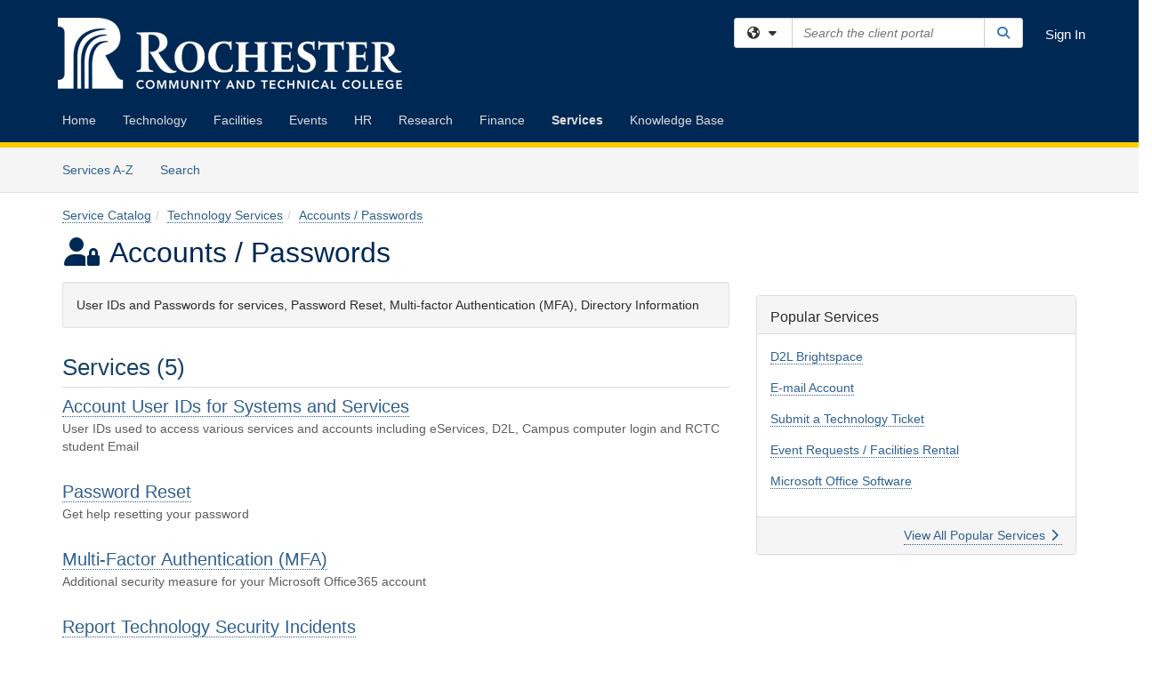

--- FILE ---
content_type: text/html; charset=utf-8
request_url: https://services.rctc.edu/TDClient/377/Portal/Requests/ServiceCatalog?CategoryID=1752
body_size: 11078
content:

<!DOCTYPE html>

<html lang="en" xmlns="http://www.w3.org/1999/xhtml">
<head><meta name="viewport" content="width=device-width, initial-scale=1.0" /><!-- Google Tag Manager -->
<script>(function(w,d,s,l,i){w[l]=w[l]||[];w[l].push({'gtm.start':
new Date().getTime(),event:'gtm.js'});var f=d.getElementsByTagName(s)[0],
j=d.createElement(s),dl=l!='dataLayer'?'&l='+l:'';j.async=true;j.src=
'https://www.googletagmanager.com/gtm.js?id='+i+dl;f.parentNode.insertBefore(j,f);
})(window,document,'script','dataLayer','GTM-WR9V5K73');</script>
<!-- End Google Tag Manager --><script>
  window.TdxGtmContext = {"User":{"Id":0,"UID":"00000000-0000-0000-0000-000000000000","UserName":"","FullName":"Public User","AlertEmail":"publicuser@noreply.com","Role":"Experience User","HasTDNext":false,"StandardApplicationNames":null,"TicketApplicationNames":[],"AssetApplicationNames":[],"ClientPortalApplicationNames":[],"Type":"Technician","Analytics":{"Title":null,"Organization":null}},"Partition":{"Id":1004,"Name":"Multi-Tenant 04 Production"},"BillableEntity":{"Id":95,"Name":"Rochester Technical & Community College","SalesForceIdentifier":"0013600000EM4nPAAT","GWMIID":"b959b10a-fcac-4f38-97d7-80393e824095"},"Environment":{"ShortName":"PRD"}};
</script><script src="/TDPortal/Content/Scripts/jquery/2.2.4/jquery.min.js?v=20260123000544"></script><script src="/TDPortal/Content/Scripts/jquery-migrate/1.4.1/jquery-migrate.min.js?v=20260123000544"></script><script src="/TDPortal/Content/Scripts/jquery-ui/1.13.2/jquery-ui-1.13.2.custom.timepicker.min.js?v=20260123000900"></script><link href="/TDPortal/Content/Styles/jquery-ui/1.13.2/jquery-ui.compiled.min.css?v=20260123000902" rel="stylesheet" type="text/css"  /><link href="/TDPortal/Content/bootstrap/3.4.1/dist/css/bootstrap.min.css?v=20260123000544" rel="stylesheet" type="text/css" id="lnkBootstrapCSS" /><script src="/TDPortal/Content/bootstrap/3.4.1/dist/js/bootstrap.min.js?v=20260123000544"></script><link href="/TDPortal/Content/FontAwesome/css/fontawesome.min.css?v=20260123000542" rel="stylesheet" type="text/css" id="lnkFontAwesome" /><link href="/TDPortal/Content/FontAwesome/css/solid.css?v=20260123000542" rel="stylesheet" type="text/css"  /><link href="/TDPortal/Content/FontAwesome/css/regular.css?v=20260123000542" rel="stylesheet" type="text/css"  /><link href="/TDPortal/Content/FontAwesome/css/brands.css?v=20260123000542" rel="stylesheet" type="text/css"  /><link href="/TDPortal/Content/FontAwesome/css/v4-shims.css?v=20260123000542" rel="stylesheet" type="text/css"  /><link href="/TDClient/Styles/bootstrap_custom.min.css?v=20260123000900" rel="stylesheet" type="text/css"  /><link href="/TDClient/Styles/TDStyles.min.css?v=20260123000902" rel="stylesheet" type="text/css"  /><link href="https://services.rctc.edu/TDPortal/BE/Style/95/TDClient/377?v=20250207165030" rel="stylesheet" type="text/css" /><script src="/TDPortal/Content/Scripts/tdx/dist/TDJSFramework.compiled.min.js?v=20260123000900"></script><script src="/TDPortal/Content/Scripts/tdx/dist/modalFocusTrap.min.js?v=20260123000856"></script><script src="/TDPortal/Content/Scripts/underscore/1.12.1/underscore-min.js?v=20260123000544"></script>
<script src="/TDClient/Scripts/clientOS.min.js?v=20260123000852"></script>
<script src="/TDClient/Scripts/collapseMe.min.js?v=20260123000852"></script>
<script src="/TDClient/Scripts/tdsearchfilter.min.js?v=20260123000850"></script>
<script src="/TDClient/Scripts/SiteSearch.min.js?v=20260123000852"></script>
<script src="/TDPortal/Content/Scripts/tdx/dist/elasticsearchAutocomplete.min.js?v=20260123000856"></script>
<link id="ctl00_ctl00_lnkFavicon" rel="icon" href="https://services.rctc.edu/TDPortal/BE/Icon/95/377?v=20221116203313" />

    
    <script async src="//www.googletagmanager.com/gtag/js?id=G-2GDM8KL0M9"></script>
    <script>

      $(function () {

        window.dataLayer = window.dataLayer || [];
        function gtag() { dataLayer.push(arguments); }
        gtag('js', new Date());
        // Be sure to set the proper cookie domain to the customer's full subdomain when sending the pageview hit.
        gtag('config', 'G-2GDM8KL0M9', { 'cookie_domain': 'services.rctc.edu' });

        });

    </script>

  

  <script>

      $(function () {
        var masterUi = MasterUI({
          isPostback: false,
          baseUrl: '/TDClient/',
          isTdGoogleAnalyticsEnabled: true,
          isAuthenticated: false
          });

        $('#collapseMe').collapseMe({
          toggleVisibilitySelector: '.navbar-toggle'
        });

        TeamDynamix.addRequiredFieldHelp();
      });

      // The sub-nav menu uses padding-top to position itself below the header bar and main navigation sections. When the
      // window is resized, there is a chance that the content of these header or nav sections wraps, causing the height
      // to change, potentially covering the sub-nav menu, which is obviously a big usability problem. This function
      // listens for when the window size or orientation is changing (and also when the window first loads), and adjusts
      // the padding so that the sub-nav menu appears in the correct location.
      $(window).bind('load ready resize orientationchange', function () {
        var headerHeight = $('#divMstrHeader').height();
        $('#navShim').css({
          "padding-top": headerHeight
        });

        $('#content').css({
          "padding-top": headerHeight,
          "margin-top": headerHeight * -1
        });
      });
  </script>

  
  

  

  <script>

    function ReloadList() {
      window.location.href = window.location.href;
    }

  </script>


<meta property="og:title" content="Accounts / Passwords" />
<meta property="og:type" content="website" />
<meta property="og:url" content="https://services.rctc.edu/TDClient/377/Portal/Requests/ServiceCatalog?CategoryID=1752" />
<meta property="og:image" content="https://services.rctc.edu/TDPortal/BE/Logo/95/377" />
<meta property="og:description" content="User IDs and Passwords for services, Password Reset, Multi-factor Authentication (MFA), Directory Information" />
  <meta property="og:site_name" content="Rochester Technical &amp; Community College - Services" /><title>
	Service Catalog - Accounts / Passwords
</title></head>
<body>
<!-- Google Tag Manager (noscript) -->
<noscript><iframe src="https://www.googletagmanager.com/ns.html?id=GTM-WR9V5K73"
height="0" width="0" style="display:none;visibility:hidden"></iframe></noscript>
<!-- End Google Tag Manager (noscript) -->
<form method="post" action="/TDClient/377/Portal/Requests/ServiceCatalog?CategoryID=1752" id="aspnetForm">
<div class="aspNetHidden">
<input type="hidden" name="__EVENTTARGET" id="__EVENTTARGET" value="" />
<input type="hidden" name="__EVENTARGUMENT" id="__EVENTARGUMENT" value="" />
<input type="hidden" name="__LASTFOCUS" id="__LASTFOCUS" value="" />
<input type="hidden" name="__VIEWSTATE" id="__VIEWSTATE" value="KrCQSr9u/rbmlIGuhpFTgjyCmuuKhESVFEkjR2c9OTNbdAEtEhpoQxIkMwvXmjPLSi8AioyfBjdygCw0PwIrGx/0Mj1bpabgxu7HCtn1cgoZ7Oa4lB0SseA2EcXsIGPvN3y0NDaoNWQBJL1vQeDndT4l1Oiv8cfOTfjmZr+v5xsAckPvAEkMi+xg6ajt3mRJ1ibrrUChxnaqW/nSWvpgDohZ58p92jKb7CL4PIAfUtLhubLs5RM35V2Kji0Xu4OjuHdh9Z5I97dUXM68p3tMzB1IaEay8QGddgAHSm9bE+hV0x9ObIfwTNVLb3rR+RR7EFDQ6uzXxvWdtKgRnhUBZO7Wv/QC0Jh1L+G4SjTZWhbwiCJANo5ni56aKwxCnheOROGvxwNz3VfRR9UPauBrgt+DcU5XRqhYOmmFZOEGmbgw6H0AJ2m5mQOV6d/qBY/U4V46HGQSPBZNCG4SG/wBSNrngTeW3sekk36XJxNU6btESWmb47QWY/0GpIlDplMpTEFORoXPDyEADOsXBYNph/zvhkatQXV/Ph0jenL8zyYBfWe2ExEG5MnVb/SEWBaMhBWVhPpmbqOzJnNUqp1/yTNSKzO0oRaj8yJLG2MM3OYNw9zxRl6ufJ9UYdStf55kEvn6RY7+TcvivQFHmmNT4j6AJFvBDPC2Ovz6XdnlrqaOmGIyDdtWkrlQN9Mj/Wf9XUCq/46KJUT+8iiN9pNC2ilsoIs7/+sNBOMcdRQMcpvi/PtS3V6aSBhoiZDDy9txxUhyBnwQl3zh/Pbb9FisxA1sIr6p1altZknv1EPX9bTPxogCzUfVBhOuVcU+G0dXGbCJ6wIODCZE1K7YFdNDbSzHJq5JjKZjV18Iwj4dlBmDokjH" />
</div>

<script type="text/javascript">
//<![CDATA[
var theForm = document.forms['aspnetForm'];
if (!theForm) {
    theForm = document.aspnetForm;
}
function __doPostBack(eventTarget, eventArgument) {
    if (!theForm.onsubmit || (theForm.onsubmit() != false)) {
        theForm.__EVENTTARGET.value = eventTarget;
        theForm.__EVENTARGUMENT.value = eventArgument;
        theForm.submit();
    }
}
//]]>
</script>


<script src="/TDClient/WebResource.axd?d=pynGkmcFUV13He1Qd6_TZMSMQxVWLi4fik2rw1_u_hZsCNzwv5c621ov6_ZX_wzTt5vh-g2&amp;t=638901392248157332" type="text/javascript"></script>


<script src="/TDClient/ScriptResource.axd?d=NJmAwtEo3Ipnlaxl6CMhvmVxW3-Ljsg_2Hna32smxrg-6ogyYAN3UTPsJQ8m1uwzn_kuf2Wpne6NSFmYui3h0wCQhJN3ZUiLTNkvhiIgZpq74-lKmofUPQGJ8own8RI2_mwAcmvlSj2WBnqwm5Wj4cyNvv81&amp;t=5c0e0825" type="text/javascript"></script>
<script src="/TDClient/ScriptResource.axd?d=dwY9oWetJoJoVpgL6Zq8OLdGoo5BVWQ_Eo60QZTEhEcHeiVfwgY9tLCgzdZ5TRwvrwYEnOvujbNccOVLUfWtUg4HivSIsewg6JABxkBGEqVVV64eiRyCAsPDqh6tUioISUQKB74sWMO4Er2mHrWEIWs_sBM1&amp;t=5c0e0825" type="text/javascript"></script>
<div class="aspNetHidden">

	<input type="hidden" name="__VIEWSTATEGENERATOR" id="__VIEWSTATEGENERATOR" value="5C261F79" />
</div>
<script type="text/javascript">
//<![CDATA[
Sys.WebForms.PageRequestManager._initialize('ctl00$ctl00$smMain', 'aspnetForm', ['fctl00$ctl00$cpContent$cpContent$UpdatePanel1','','fctl00$ctl00$cpContent$cpContent$UpdatePanel2','','tctl00$ctl00$cpContent$cpContent$lblResults$ctl00',''], ['ctl00$ctl00$cpContent$cpContent$chkShowInactiveRoot','','ctl00$ctl00$cpContent$cpContent$chkShowInactive',''], [], 90, 'ctl00$ctl00');
//]]>
</script>

<div id="ctl00_ctl00_upMain" style="display:none;">
	
    <div id="ctl00_ctl00_pbMain" class="progress-box-container"><div class="progress-box-body"><div class="well shadow"><h2 class="h4 gutter-top-none">Updating...</h2><div class="progress" style="margin-bottom: 0;"><div class="progress-bar progress-bar-striped active" role="progressbar" aria-valuemin="0" aria-valuemax="100" style="width: 100%"></div></div></div></div></div>
  
</div>

<header id="ctl00_ctl00_navHeader" role="banner">

  <div id="divMstrHeader" class="master-header NoPrint" style="background-color: #fff;">

  





  

  <div class="logo-header-full hidden-xs">

    
    <div class="pull-left">
      <a href="#mainContent" class="sr-only sr-only-focusable">Skip to main content</a>
    </div>


    <div id="ctl00_ctl00_divPageHeader" class="container logo-header clearfix" style="padding: 5px;">

      <div id="divLogo" class="pull-left logo-container">

        <a href="https://www.rctc.edu/"
           target="_blank">
          <img src="/TDPortal/BE/Logo/95/377" alt="Rochester Community and Technical College" class="js-logo img-responsive" />
          <span class="sr-only">(opens in a new tab)</span>
        </a>

      </div>

      <div class="master-header-right pull-right padding-top padding-bottom">

        

          <div class="pull-left topLevelSearch input-group">
            <div id="SiteSearch-5fc25db27e4043dc94a52b8a08fcd0a8" class="gutter-bottom input-group site-search" style="max-width: 400px;">
  <div id="SiteSearch-dropdown-5fc25db27e4043dc94a52b8a08fcd0a8" class="input-group-btn">
    <button type="button" id="SiteSearch-filter-5fc25db27e4043dc94a52b8a08fcd0a8" class="btn btn-default dropdown-toggle" data-toggle="dropdown"
            aria-haspopup="true" aria-expanded="false" title="Filter your search by category" data-component="all">
      <span class="fa-solid fa-solid fa-earth-americas"></span><span class="fa-solid fa-fw fa-nopad fa-caret-down" aria-hidden="true"></span>
      <span class="sr-only">
        Filter your search by category. Current category:
        <span class="js-current-component">All</span>
      </span>
    </button>
    <ul tabindex="-1" aria-label="Filter your search by category" role="menu" class="dropdown-menu" >
      <li>
        <a role="menuitem" href="javascript:void(0);" data-component-text="All" data-component="all" data-component-icon="fa-solid fa-earth-americas" title="Search all areas">
          <span class="fa-solid fa-fw fa-nopad fa-earth-americas" aria-hidden="true"></span>
          All
        </a>
      </li>

      <li aria-hidden="true" class="divider"></li>

        <li role="presentation">
          <a role="menuitem" href="javascript:void(0);" data-component-text="Knowledge Base" data-component="kb" data-component-icon="fa-lightbulb" title="Search Knowledge Base">
            <span class="fa-regular fa-fw fa-nopad fa-lightbulb" aria-hidden="true"></span>
            Knowledge Base
          </a>
        </li>

        <li role="presentation">
          <a role="menuitem" href="javascript:void(0);" data-component-text="Service Catalog" data-component="sc" data-component-icon="fa-compass" title="Search Service Catalog">
            <span class="fa-solid fa-fw fa-nopad fa-compass" aria-hidden="true"></span>
            Service Catalog
          </a>
        </li>

    </ul>
  </div>

  <label class="sr-only" for="SiteSearch-text-5fc25db27e4043dc94a52b8a08fcd0a8">Search the client portal</label>

  <input id="SiteSearch-text-5fc25db27e4043dc94a52b8a08fcd0a8" type="text" class="form-control" autocomplete="off" placeholder="Search the client portal" title="To search for items with a specific tag, enter the # symbol followed by the name of the tag.
To search for items using exact match, place double quotes around your text." />

  <span class="input-group-btn">
    <button id="SiteSearch-button-5fc25db27e4043dc94a52b8a08fcd0a8" class="btn btn-default" type="button" title="Search">
      <span class="fa-solid fa-fw fa-nopad fa-search blue" aria-hidden="true"></span>
      <span class="sr-only">Search</span>
    </button>
  </span>
</div>

<script>
  $(function() {
    var siteSearch = new TeamDynamix.SiteSearch({
      searchUrl: "/TDClient/377/Portal/Shared/Search",
      autocompleteSearchUrl: '/TDClient/377/Portal/Shared/AutocompleteSearch',
      autocompleteResultsPosition: 'fixed',
      autocompleteResultsZIndex: 1000,
      searchTextBoxSelector: '#SiteSearch-text-5fc25db27e4043dc94a52b8a08fcd0a8',
      searchComponentFilterButtonSelector: '#SiteSearch-filter-5fc25db27e4043dc94a52b8a08fcd0a8',
      searchButtonSelector: '#SiteSearch-button-5fc25db27e4043dc94a52b8a08fcd0a8',
      searchFilterDropdownSelector: '#SiteSearch-dropdown-5fc25db27e4043dc94a52b8a08fcd0a8',
      showKnowledgeBaseOption: true,
      showServicesOption: true,
      showForumsOption: false,
      autoFocusSearch: false
    });
  });
</script>
          </div>

        
          <div title="Sign In" class="pull-right gutter-top-sm">
            <a href="/TDClient/377/Portal/Login.aspx?ReturnUrl=%2fTDClient%2f377%2fPortal%2fRequests%2fServiceCatalog%3fCategoryID%3d1752">
              Sign In
            </a>
          </div>
        
      </div>

    </div>

  </div>

  <nav id="ctl00_ctl00_mainNav" class="navbar navbar-default themed tdbar" aria-label="Primary">
    <div id="navContainer" class="container">

      <div class="navbar-header">
        <button type="button" class="pull-left navbar-toggle collapsed themed tdbar-button-anchored tdbar-toggle gutter-left" data-toggle="collapse" data-target=".navbar-collapse">
          <span class="tdbar-button-anchored icon-bar"></span>
          <span class="tdbar-button-anchored icon-bar"></span>
          <span class="tdbar-button-anchored icon-bar"></span>
          <span class="sr-only">Show Applications Menu</span>
        </button>
        <a class="navbar-brand hidden-sm hidden-md hidden-lg themed tdbar-button-anchored truncate-be" href="#">

          Client Portal
        </a>
      </div>

      <div id="td-navbar-collapse" class="collapse navbar-collapse">

        <ul class="nav navbar-nav nav-collapsing" id="collapseMe">

          
            <li class="themed tdbar-button-anchored hidden-sm hidden-md hidden-lg">
              <a href="/TDClient/377/Portal/Login.aspx?ReturnUrl=%2fTDClient%2f377%2fPortal%2fRequests%2fServiceCatalog%3fCategoryID%3d1752">Sign In</a>
            </li>
          
            <li id="divSearch" class="themed tdbar-button-anchored hidden-sm hidden-md hidden-lg">
              <a href="/TDClient/377/Portal/Shared/Search" title="search">Search</a>
            </li>
          
              <li id="divDesktopf97ec751-b26b-4629-955d-4819e0bfc79b" class="themed tdbar-button-anchored">
                <a href="/TDClient/377/Portal/Home/">Home</a>
              </li>
            
              <li id="divDesktopbb0922a5-fd2b-4f7e-b008-2057b196a9c8" class="themed tdbar-button-anchored">
                <a href="/TDClient/377/Portal/Home/?ID=bb0922a5-fd2b-4f7e-b008-2057b196a9c8">Technology</a>
              </li>
            
              <li id="divDesktope50ac85c-2a7e-4ea4-b2dd-db3436ebc50b" class="themed tdbar-button-anchored">
                <a href="/TDClient/377/Portal/Home/?ID=e50ac85c-2a7e-4ea4-b2dd-db3436ebc50b">Facilities</a>
              </li>
            
              <li id="divDesktop141d14d4-1f67-472e-940e-3c261da788b0" class="themed tdbar-button-anchored">
                <a href="/TDClient/377/Portal/Home/?ID=141d14d4-1f67-472e-940e-3c261da788b0">Events</a>
              </li>
            
              <li id="divDesktop8285276a-26b0-4414-8f99-7c03a864fc4b" class="themed tdbar-button-anchored">
                <a href="/TDClient/377/Portal/Home/?ID=8285276a-26b0-4414-8f99-7c03a864fc4b">HR</a>
              </li>
            
              <li id="divDesktop074fdabd-ecef-404c-b42e-63aeafb6e9e7" class="themed tdbar-button-anchored">
                <a href="/TDClient/377/Portal/Home/?ID=074fdabd-ecef-404c-b42e-63aeafb6e9e7">Research</a>
              </li>
            
              <li id="divDesktop682effc3-ac3a-4a61-a173-7580a2d76abf" class="themed tdbar-button-anchored">
                <a href="/TDClient/377/Portal/Home/?ID=682effc3-ac3a-4a61-a173-7580a2d76abf">Finance</a>
              </li>
            

          
            <li id="divTDRequests" class="themed tdbar-button-anchored sr-focusable">
              <a href="/TDClient/377/Portal/Requests/ServiceCatalog">Services</a>
            </li>
          
            <li id="divTDKnowledgeBase" class="themed tdbar-button-anchored sr-focusable">
              <a href="/TDClient/377/Portal/KB/">Knowledge Base</a>
            </li>
          

          <li class="themed tdbar-button-anchored hidden-xs more-items-button" id="moreMenu">
            <a data-toggle="dropdown" title="More Applications" href="javascript:;">
              <span class="sr-only">More Applications</span>
              <span class="fa-solid fa-ellipsis-h" aria-hidden="true"></span>
            </a>
            <ul class="dropdown-menu dropdown-menu-right themed tdbar" id="collapsed"></ul>
          </li>

        </ul>
      </div>

    </div>

  </nav>

  </div>

  </header>



<div id="navShim" class="hidden-xs hidden-sm"></div>
<main role="main">
  <div id="content">
    <div id="mainContent" tabindex="-1"></div>
    

  
    <nav id="divTabHeader" class="tdbar-sub NoPrint hidden-xs navbar-subnav" aria-label="Services">
      <a href="#servicesContent" class="sr-only sr-only-focusable">Skip to Services content</a>
      <div class="container clearfix">
        <ul class="nav navbar-nav js-submenu" id="servicesSubMenu" style="margin-left: -15px;">

          
          <li>
            <a href="/TDClient/377/Portal/Services/ServicesAtoZ">Services A-Z</a>
          </li>
          
          <li>
            <a href="/TDClient/377/Portal/Requests/ServiceCatalogSearch">Search <span class="sr-only">Services</span></a>
          </li>

        </ul>
      </div>
    </nav>

  

  <div class="container gutter-top">
    <div id="servicesContent" tabindex="-1" style="outline:none;">
      

<span id="ctl00_ctl00_cpContent_cpContent_lblResults_ctl00" aria-live="polite" aria-atomic="true"><span id="ctl00_ctl00_cpContent_cpContent_lblResults_lblResults-label" class="red tdx-error-text"></span></span>

<div class="gutter-bottom">

  <div>
    <nav aria-label="Breadcrumb">
      <ol class="breadcrumb">
        <li><a href="ServiceCatalog">Service Catalog</a></li><li><a href="ServiceCatalog?CategoryID=2278">Technology Services</a></li><li class="active"><a href="ServiceCatalog?CategoryID=1752">Accounts / Passwords</a></li>
      </ol>
    </nav>

    
  </div>

  <h1>
    <span id="ctl00_ctl00_cpContent_cpContent_spnIcon">
      <span class="fa-solid category-icon" id="spnIconInner" visible="false">
        
      </span>
    </span>
    <span id="ctl00_ctl00_cpContent_cpContent_lblCategoryName">Accounts / Passwords</span>
    
  </h1>

</div>

<div class="row">

  <div id="divCats" class="col-md-8">

    <div id="ctl00_ctl00_cpContent_cpContent_divCategoryDescription" class="well">User IDs and Passwords for services, Password Reset, Multi-factor Authentication (MFA), Directory Information</div>

    <div id="ctl00_ctl00_cpContent_cpContent_UpdatePanel1" aria-live="polite" aria-atomic="true">
	
        <div id="ctl00_ctl00_cpContent_cpContent_divServices" class="wrap-text">
          <h2>Services (5)</h2>

<div class="gutter-bottom">
    <div class="gutter-bottom-lg">
      <h3 class="gutter-bottom-xs">


        <a href="/TDClient/377/Portal/Requests/ServiceDet?ID=4332">
          Account User IDs for Systems and Services
        </a>



      </h3>
      <div class="gray">
        User IDs used to access various services and accounts including eServices, D2L, Campus computer login and RCTC student Email
      </div>
    </div>
    <div class="gutter-bottom-lg">
      <h3 class="gutter-bottom-xs">


        <a href="/TDClient/377/Portal/Requests/ServiceDet?ID=4433">
          Password Reset
        </a>



      </h3>
      <div class="gray">
        Get help resetting your password
      </div>
    </div>
    <div class="gutter-bottom-lg">
      <h3 class="gutter-bottom-xs">


        <a href="/TDClient/377/Portal/Requests/ServiceDet?ID=4393">
          Multi-Factor Authentication (MFA)
        </a>



      </h3>
      <div class="gray">
        Additional security measure for your Microsoft Office365 account
      </div>
    </div>
    <div class="gutter-bottom-lg">
      <h3 class="gutter-bottom-xs">


        <a href="/TDClient/377/Portal/Requests/ServiceDet?ID=4330">
          Report Technology Security Incidents
        </a>



      </h3>
      <div class="gray">
        Report a security incident or phishing attempt
      </div>
    </div>
    <div class="gutter-bottom-lg">
      <h3 class="gutter-bottom-xs">


        <a href="/TDClient/377/Portal/Requests/ServiceDet?ID=4837">
          Directory Information Updates
        </a>



      </h3>
      <div class="gray">
        Directory Information Change Request
      </div>
    </div>
</div>
          </div>
      
</div>

    <span id="ctl00_ctl00_cpContent_cpContent_UpdatePanel2" aria-live="polite" aria-atomic="true">
        
      </span>

  </div>

  <div id="divCatsSidebar" class="col-md-4">

    

    <div id="ctl00_ctl00_cpContent_cpContent_divPopServices" class="panel panel-default gutter-top" style="overflow-wrap: break-word;">

      <div class="panel-heading">
        <h2 class="h3 panel-title" title="Most popular services based upon views">Popular Services</h2>
      </div>

      <div class="panel-body">
        <ul class="panel-list">
          
              <li class="gutter-bottom">
                <a href="/TDClient/377/Portal/Requests/ServiceDet?ID=4311">D2L Brightspace</a>
              </li>
            
              <li class="gutter-bottom">
                <a href="/TDClient/377/Portal/Requests/ServiceDet?ID=4309">E-mail Account</a>
              </li>
            
              <li class="gutter-bottom">
                <a href="/TDClient/377/Portal/Requests/ServiceDet?ID=4866">Submit a Technology Ticket</a>
              </li>
            
              <li class="gutter-bottom">
                <a href="/TDClient/377/Portal/Requests/ServiceDet?ID=4345">Event Requests / Facilities Rental</a>
              </li>
            
              <li class="gutter-bottom">
                <a href="/TDClient/377/Portal/Requests/ServiceDet?ID=4315">Microsoft Office Software</a>
              </li>
            
        </ul>
      </div>

      <div class="panel-footer clearfix">
        <a class="pull-right" href="/TDClient/377/Portal/Requests/PopularServices">
          View All Popular Services
          <span class="fa-solid fa-chevron-right" aria-hidden="true"></span>
        </a>
      </div>

    </div>

    

    <div class="gutter-top">
      
    </div>

  </div>
</div>


    </div>
  </div>


  </div>
</main>



<script type="text/javascript">
//<![CDATA[
setNavPosition('TDRequests');Sys.Application.add_init(function() {
    $create(Sys.UI._UpdateProgress, {"associatedUpdatePanelId":null,"displayAfter":500,"dynamicLayout":true}, null, null, $get("ctl00_ctl00_upMain"));
});
//]]>
</script>
</form>


  
  



  <footer role="contentinfo">

    <div class="master-footer">
      <div class="row" style="background-color: #294A70; padding: 36px; border-top: 6px solid #FFCC01">
<div style="max-width: 1160px; margin-left: auto; margin-right: auto">
<div class="col-sm-1">&nbsp;</div>
<div class="col-sm-10" align="left">
 <div class="row" style="color: #FFFFFF"> 
<div class="col-sm-6 text-right">
<a href="https://www.rctc.edu" style="color: #FFFFFF">Rochester Community and Technical College</a><br>A member of Minnesota State</div>
  <div class="col-sm-6">
<a href="https://www.minnstate.edu/" rel="noopener"><img width="245" height="61" src="https://www.rctc.edu/wp-content/uploads/2018/08/Minn-State-Member-Horiz-300x75-WHITE-300x75-300x75.png" alt="Minnesota State Logo"></a>
   </div>
</div>
</div>
</div>
<div class="&lt;col-sm-2&gt;&lt;/col-sm-1&gt;">
 <span style="color: #FFFFFF; font-size: 16px">
&nbsp;
</span>
</div>
</div>
<div class="row" style="background-color: #002855; padding: 20px; border-bottom: 0 solid #FFCC01">&nbsp;</div>
      
    </div>

  </footer>



<script>

    
    

      // Inject the Google Analytics isogram. This must happen here because it
      // cannot be injected through an external javascript library.
      (function (i, s, o, g, r, a, m) {
        i['GoogleAnalyticsObject'] = r; i[r] = i[r] || function () {
          (i[r].q = i[r].q || []).push(arguments)
        }, i[r].l = 1 * new Date(); a = s.createElement(o),
          m = s.getElementsByTagName(o)[0]; a.async = 1; a.src = g; m.parentNode.insertBefore(a, m)
      })(window, document, 'script', '//www.google-analytics.com/analytics.js', 'ga');
    

      // Per Incident #6707155. Need to focus on img. pseudo-class :focus-within is not supported in IE
      (function ($) {
        var $anchor = $('#divLogo a');
        var $beLogo = $('#divLogo a img');

        $anchor.focus(function () {
          $beLogo.addClass('accessibility-focus-on-logo');
        }).blur(function () {
          $beLogo.removeClass('accessibility-focus-on-logo');
        });

        
        
          const queryParams = new URLSearchParams(window.location.search);
          let showChatbot = true;
          if (queryParams.has('nobot')) {
            const nobotFlag = queryParams.get('nobot');
            if (nobotFlag === '1' || nobotFlag === 'true') {
              showChatbot = false;
            }
          }

          if(showChatbot) {
            $.ajax({
              url: "/TDClient/377/Portal/Chatbots/GetScript",
              type: "GET",
              dataType: 'text',
              success: function (data) {
                
                var jQueryAjaxSettingsCache = jQuery.ajaxSettings.cache;
                jQuery.ajaxSettings.cache = true;
                $(document.body).append(data);
                jQuery.ajaxSettings.cache = jQueryAjaxSettingsCache;
              }
            });
          }
        

        window.addEventListener("message", (event) => {

          // Only accept events that come from the same origin
          if (event.origin != window.location.origin) {
            return;
          }

          switch (event.data.type) {

            case "authenticate-using-popup":
              handleAuthenticateUsingPopup(event.data.payload);
              break;

            case "authenticated-successfully":
              handleAuthenticatedSuccessfully(event.data.payload);
              break;

            default:
              break;
          }

        });

        function handleAuthenticateUsingPopup(payload) {
          let loginUrl = '/TDClient/377/Portal/Login.aspx';

          if (payload.successCallbackUrl) {
            loginUrl += '?SuccessCallbackUrl=' + payload.successCallbackUrl;
          }

          window.open(loginUrl, "_blank", "popup=1");
        }

        function handleAuthenticatedSuccessfully() {
          event.source.close();
          window.location.href = window.location.href;
        }
    })(jQuery);

</script>

</body>
</html>


--- FILE ---
content_type: text/css
request_url: https://services.rctc.edu/TDPortal/BE/Style/95/TDClient/377?v=20250207165030
body_size: 870
content:
.logo-header-full{background-color:#002855;color:#ffffff;}
.logo-header-full a, .navbar-header>.navbar-toggle{color:#ffffff !important;}
.logo-header-full a:hover{color:#ffcc00 !important;}
.themed.tdbar{border-top-width:0px !important;border-bottom-width:6px !important;background-color:#002855 !important;border-bottom-color:#ffcc00 !important;}
.themed.tdbar-button, .themed.tdbar-button-anchored, .themed.tdbar-button-anchored a{color:#dddddd !important;}
.themed.tdbar-button:hover, .themed.tdbar-button-anchored:hover, .themed.tdbar-button-anchored a:hover, .themed.tdbar-toggle:hover, .themed.tdbar-toggle:focus{background-color:#336699 !important;}
.themed.tdbar-button.active, .themed.tdbar-button-anchored.active, .themed.tdbar-button-anchored.active a{}
.themed.tdbar-button.active:hover, .themed.tdbar-button-anchored.active:hover, .themed.tdbar-button-anchored.active a:hover{background-color:#17446a !important;}
h1, .h1{color:#002855;}
h2, .h2{color:#17446a;}
h3, .h3{}
h4, .h4{}
h5, .h5{}
.hilite, .hilite a, .hilite td, tr.hilite, tr.hilite a, tr.hilite td{background-color:#17446a;}
.nav-shelf>li.active>a{}
.nav-shelf>li.active>a:hover{}
.nav-shelf>li>a:hover{}
.category-box .category-icon, h1 > .fa.category-icon{color:#17446a;}
.category-box .kb-ellipse{}
.btn-primary{background-color:#2b72af;border-color:#2b72af;color:#ffffff;}
.btn-primary.disabled, .btn-primary[disabled], fieldset[disabled] .btn-primary, .btn-primary.disabled:hover, .btn-primary[disabled]:hover, fieldset[disabled] .btn-primary:hover, .btn-primary.disabled:focus, .btn-primary[disabled]:focus, fieldset[disabled] .btn-primary:focus, .btn-primary.disabled.focus, .btn-primary[disabled].focus,fieldset[disabled] .btn-primary.focus, .btn-primary.disabled:active, .btn-primary[disabled]:active, fieldset[disabled] .btn-primary:active, .btn-primary.disabled.active, .btn-primary[disabled].active, fieldset[disabled] .btn-primary.active{background-color:#2b72af;border-color:#2b72af;color:#ffffff;}
.btn-primary:hover, .btn-primary:focus, .btn-primary.focus, .btn-primary:active, .btn-primary.active, .open > .dropdown-toggle.btn-primary{background-color:#2f93d5;border-color:#2f93d5;color:#ffffff;}
.btn-default{background-color:#2b72af;border-color:#2b72af;color:#ffffff;}
.btn-default.disabled, .btn-default[disabled], fieldset[disabled] .btn-default, .btn-default.disabled:hover, .btn-default[disabled]:hover, fieldset[disabled] .btn-default:hover, .btn-default.disabled:focus, .btn-default[disabled]:focus, fieldset[disabled] .btn-default:focus, .btn-default.disabled.focus, .btn-default[disabled].focus, fieldset[disabled] .btn-default.focus, .btn-default.disabled:active, .btn-default[disabled]:active, fieldset[disabled] .btn-default:active, .btn-default.disabled.active, .btn-default[disabled].active, fieldset[disabled] .btn-default.active{background-color:#2b72af;border-color:#2b72af;color:#ffffff;}
.btn-default:hover, .btn-default:focus, .btn-default.focus, .btn-default:active, .btn-default.active, .open > .dropdown-toggle.btn-default{background-color:#2f93d5;border-color:#2f93d5;color:#ffffff;}
a.DetailAction, button.DetailAction{background-color:#2b72af;color:#ffffff;}
a.DetailAction:hover, button.DetailAction:hover{background-color:#2f93d5;color:#ffffff;}
a, .btn-link{}
a:hover, .btn-link:hover{}
